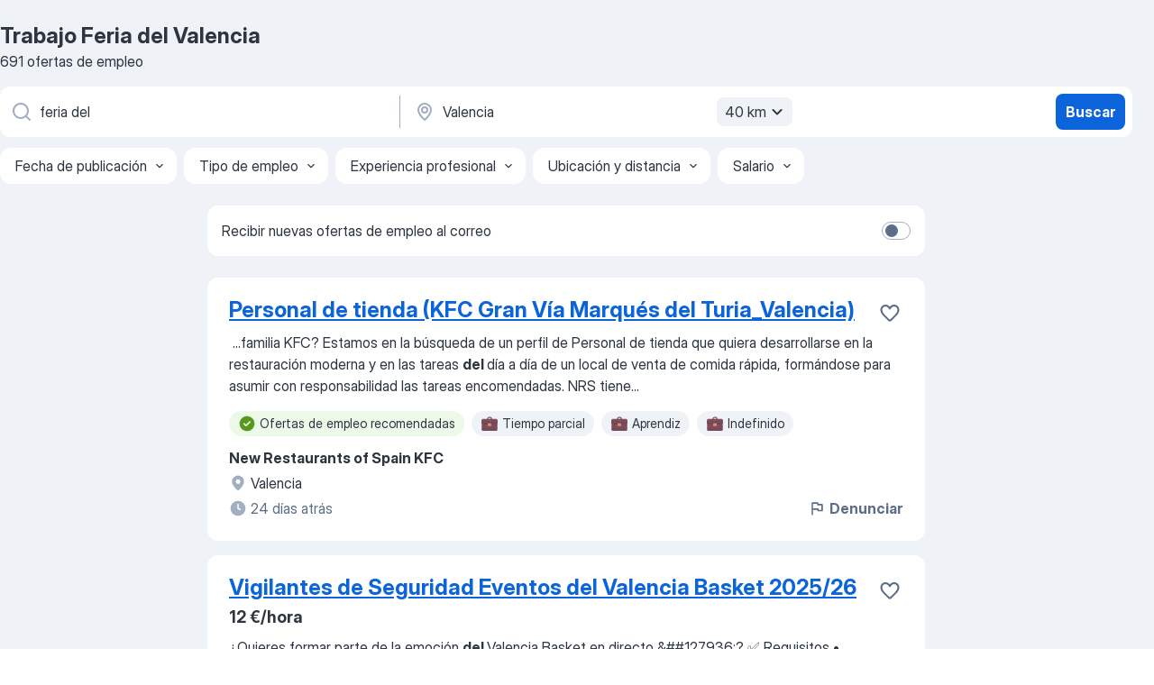

--- FILE ---
content_type: application/javascript
request_url: https://es.jooble.org/assets/661.975931823bfc7672d1db.js
body_size: 5543
content:
(self.__LOADABLE_LOADED_CHUNKS__=self.__LOADABLE_LOADED_CHUNKS__||[]).push([[661],{50661:(e,o,i)=>{"use strict";i.d(o,{Z:()=>me});var s=i(2784),t=i(57903),n=i(13980),r=i(13008),a=i(94164),l=i(7612),c=i(74631),d=i(883),u=i(48545),p=i(52778),b=i(8570),g=i(83181),h=i(72035),m=i(56937),_=i(87267),S=i(59506),A=i(3117),P=i(82570),f=i(33747),O=i(26463),E=i(22136),y=i(38692),C=i(87381),R=i(77071),I=i(91944),T=i(37158),v=i(98283),j=i(31310),N=i(81114);var B=i(7127),w=i(35625),J=i(91497);var M=i(14522),F=i(52322);const k=Object.assign({},w.i,{onJobVisibilityChange:n.func}),x=e=>{const{impressionId:o,similarGroupId:i,uid:t,onJobVisibilityChange:n,isApplyStatusesEnabled:r,userApplies:a}=e,l=(0,s.useRef)(null),[c]=(0,J.NM)({target:l,threshold:50},(e=>{const{defaultTags:s,highlightedTags:r}=(0,M.Z)(l.current);n(o,{impressionId:o,similarGroupId:i,uid:t,tags:s,highlightedTags:r},e)})),d=r&&a.find((e=>e.jobUid===t));return(0,F.jsx)(B.Z,Object.assign({},e,{ref:c,applyStatus:d}))};x.propTypes=k;const L=x,U="kiBEcn",D="rHG1ci",W="J7dIFX",Z="b51jpx",G="kJQiTA",V="_1JQMQ4",$=["uniqueKey"],q={intl:n.object,cardClassName:n.string,jobsWithInjections:(0,n.arrayOf)(n.object),isDesktop:n.bool,isFavoritesPage:n.bool,isSerpPage:n.bool,isAuthorized:n.bool,isProfileEnabled:n.bool,isApplyStatusesEnabled:n.bool,userApplies:(0,n.arrayOf)((0,n.shape)({id:n.number,jobUid:n.string,dateViewed:n.string,dateCreated:n.string})),onCardClick:n.func.isRequired,onJobVisibilityChange:n.func.isRequired,getComponentForInject:n.func.isRequired,enableGoodEmployerWidget:n.bool,isOneEmployerLabel:n.bool,onFavoriteButtonClick:n.func,favoriteUids:(0,n.arrayOf)(n.string),isAlertViewPage:n.bool},H=({intl:e,cardClassName:o,jobsWithInjections:i,isDesktop:s,isAuthorized:t,isProfileEnabled:n,isFavoritesPage:r,isSerpPage:l,onCardClick:c,onJobVisibilityChange:d,getComponentForInject:u,enableGoodEmployerWidget:p,isApplyStatusesEnabled:b,userApplies:g,isOneEmployerLabel:h,onFavoriteButtonClick:m,favoriteUids:_,isAlertViewPage:S})=>(0,F.jsx)(j.Z,{children:(0,F.jsx)("ul",{className:U,children:i.map((i=>{if(i.componentName){const{componentName:e,props:{uniqueKey:o}}=i,s=(0,v.Z)(i.props,$),t=u(e);return t?(0,F.jsx)("li",{children:(0,F.jsx)(N.Z,{timeout:500,classNames:{enter:W,enterActive:Z,exit:G,exitActive:V},children:(0,F.jsx)(t,Object.assign({},s))})},o):null}const{destination:A,uid:P,recommendId:f}=i,O=A===a._.AWAY||s,E=`${P}${f?`_${f}`:""}`;return(0,F.jsx)("li",{children:(0,F.jsx)(N.Z,{timeout:500,classNames:{enter:W,enterActive:Z,exit:G,exitActive:V},children:(0,F.jsx)(L,Object.assign({intl:e},i,{isTargetBlank:O,isProfileEnabled:n,isAuthorized:t,isFavoritesPage:r,isSerpPage:l,wrapperClassName:o,onCardClick:()=>c(i),onJobVisibilityChange:d,enableGoodEmployerWidget:p,isApplyStatusesEnabled:b,userApplies:g,isOneEmployerLabel:h,onFavoriteButtonClick:m,favoriteUids:_,isAlertViewPage:S}))})},E)}))})});H.propTypes=q;const Y=H;var z=i(92383),K=i(70803),Q=i(50510),X=i(23445),ee=i(32544),oe=i(6390),ie=i(53492),se=i(13299),te=i(85355),ne=i(61640),re=i(83131),ae=i(44812),le=i(85746),ce=i(86270),de=i(83472),ue=i(41939),pe=i(38766);const be={isSearching:n.bool,jobsAmount:n.number,jobsCountPerPage:n.number,enableGoodEmployerWidget:n.bool,isDesktop:n.bool,isSerpPage:n.bool,isCdpPage:n.bool,isFavoritesPage:n.bool,isAlertViewPage:n.bool,isApplyStatusesEnabled:n.bool,currentUrl:n.string,userApplies:(0,n.arrayOf)((0,n.shape)({id:n.number,jobUid:n.string,dateViewed:n.string,dateCreated:n.string})),push:n.func,onLoadPage:n.func,visitedJob:n.func,onJobClick:n.func,tryShowCrazyPopupOnAwayClick:n.func,onJobVisibilityChange:n.func,getComponentForInject:n.func,isAuthorized:n.bool,jobsWithInjections:(0,n.arrayOf)(n.object),favoriteUids:(0,n.arrayOf)(n.string),sendClickJobOnSerp:n.func,isProfileEnabled:n.bool,goToProfileFromSerpAwayJob:n.func,hasProfile:n.bool,isDteJobClickRemarketingEnabled:n.bool,dteJobClickRemarketing:n.object,currentPage:n.number,hasMoreJobs:n.bool,setIsJdpVisited:n.func,toggleJobFavoriteStatus:n.func,seoTests:(0,n.arrayOf)(n.number),isOpenJdpInNewTab:n.bool,location:n.object,domain:n.string,showModal:n.func,gdprHeight:n.number,isOneTapOpened:n.bool,shouldShowLoadMoreButton:n.bool,isEmailVerified:n.bool,isGoogleOneTapSource:n.bool,shouldShowSubscribePopupBeforeAway:n.bool},ge=({isSearching:e,jobsAmount:o,visitedJob:i,onLoadPage:s,enableGoodEmployerWidget:n,isDesktop:l,isSerpPage:c,isCdpPage:b,isFavoritesPage:g,isAlertViewPage:m,currentUrl:_,jobsCountPerPage:S,jobsWithInjections:A,onJobVisibilityChange:P,getComponentForInject:f,tryShowCrazyPopupOnAwayClick:O,push:E,isApplyStatusesEnabled:y,userApplies:C,onJobClick:v,isAuthorized:j,favoriteUids:N,sendClickJobOnSerp:B,isProfileEnabled:w,goToProfileFromSerpAwayJob:J,hasProfile:M,isDteJobClickRemarketingEnabled:k,dteJobClickRemarketing:x,currentPage:L,hasMoreJobs:U,setIsJdpVisited:W,toggleJobFavoriteStatus:Z,isOpenJdpInNewTab:G,isCrawler:V,shouldAddPaginationForBot:$,location:q,domain:H,showModal:le,gdprHeight:be,isOneTapOpened:ge,registrationWithProfile:he,currentPath:me,shouldShowLoadMoreButton:_e,isEmailVerified:Se,isGoogleOneTapSource:Ae,shouldShowSubscribePopupBeforeAway:Pe})=>{const fe=(0,r.Z)(),{isUserInTestAndGroup:Oe,TEST_LIST:Ee}=(0,te.Z)(),ye=Oe(Ee.CREATE_PROFILE_FOR_AWAY_JOBS,1),Ce=`${H}${q.pathname}${q.search}`,Re=Oe(Ee.SUBSCRIPTIONS_FOR_SERP_PAID_JOBS,2),Ie=Oe(Ee.SUBSCRIPTIONS_FOR_SERP_PAID_JOBS_BALKANS,2),Te=(0,t.v9)(h.on),ve=(0,t.v9)(h.ur),je=be>0,Ne=Math.min(Math.ceil(o/S),10),Be=_e||5===L&&l,we=(0,ne.W)();(0,se.p)(!!o&&!e&&we);return e?(0,F.jsx)(I.Z,{amount:S}):(0,F.jsxs)(F.Fragment,{children:[(0,F.jsx)(T.Z,{onLoadMore:s,needLoadMore:U,dataLength:A.length,showLoadMoreButton:Be,children:(0,F.jsx)(Y,{intl:fe,cardClassName:D,jobsWithInjections:A,isDesktop:l,isSerpPage:c,isAuthorized:j,isProfileEnabled:w,isFavoritesPage:g,onCardClick:e=>{u.Sj.executionTimeStart(K.j.GO_TO_JDP);const o=e.destination===a._.AWAY,s=(0,ue.ej)(pe.A.SUBSCRIBE_ID_COOKIE_NAME);if(Pe&&o){const i=j&&Ae&&!Se;if((0,de.dq)({shouldShowSubscribePopupBeforeAway:Pe,isJobAway:o,isSerpPage:c,keyword:Te,region:ve,isGdprOpened:je,isDesktop:l,isAuthorized:j,isEmailNotVerifiedWithGoogleOneTap:i,isUserHasAccount:s}))return void le(X.HZ,{currentJobUrl:e.url,source:ie.O.SERP,isEmailNotVerifiedWithGoogleOneTap:i,position:e.position,jobUid:e.uid,regionId:e.regionId,location:e.location.name,alertType:ee.P9.FROM_FREDDI_SUBSCRIBE_POPUP_BEFORE_AWAY_SERP,authSource:ae.AUTHORIZATION_SOURCE.FREDDI_SUBSCRIBE_POPUP_BEFORE_AWAY_SERP,googleAuthSource:ae.AUTHORIZATION_SOURCE.FREDDI_SUBSCRIBE_POPUP_BEFORE_AWAY_SERP_VIA_GOOGLE,featureSource:oe.eq.FREDDI_SUBSCRIBE_POPUP_BEFORE_AWAY_SERP})}if(i(e.uid),R.G.clickOnVacancy(),(0,p.lO)(e.uid),v&&v(e.uid),e.isDteJob&&k&&x&&(0,re.hB)(x),o&&ye&&!M)J(e.url);else if(!o||!c||j||(je||ge)&&!l||!Re&&!Ie)if(o&&!Pe?O():o||W(),o||l||G)window.open(e.url,"_blank");else{const{pathname:o,search:i,hash:s}=d.parse(e.url);E({pathname:o,search:i,hash:s,state:{prevPath:_}})}else le(X.u3,{currentJob:{url:e.url,keyword:e.position,location:e.location.name,impressionId:e.impressionId}})},onJobVisibilityChange:P,getComponentForInject:f,enableGoodEmployerWidget:n,isApplyStatusesEnabled:y,userApplies:C,isOneEmployerLabel:c||b,onFavoriteButtonClick:(e,o)=>{let i=Q.N.SERP;if(g?i=Q.N.FAVORITE:m&&(i=Q.N.ALERT),j||!w)c&&B(),Z({uid:e,source:i,isFavorite:o});else{const o=`${me}#${e}`;he(ae.AUTHORIZATION_SOURCE.SAVE_JOB_THROUGH_REGISTRATION_ON_SERP_CARD,ce.PROFILE_SESSION_SOURCE.FAVORITES_BTN_ON_SERP_CARD,o)}},favoriteUids:N,isAlertViewPage:m})}),("div",V&&$?(0,F.jsx)("div",{children:(0,F.jsx)(z.t,{countPages:10,current:L,totalPages:Ne,href:Ce,queryPageName:"p",onClick:()=>{}})}):null)]})};ge.propTypes=be;const he={visitedJob:E.Wc,push:c.VF,tryShowCrazyPopupOnAwayClick:O.Dz,sendClickJobOnSerp:b.c.sendClickJobOnSerp,toggleJobFavoriteStatus:y.Rt,goToProfileFromSerpAwayJob:O.$s,setIsJdpVisited:C.wp,showModal:S.K4,registrationWithProfile:le.hF},me=(0,t.$j)((e=>({jobsAmount:(0,m.R5)(e),jobsWithInjections:(0,g.dl)(e),enableGoodEmployerWidget:(0,_.Fs5)(e),isDesktop:(0,_.$4G)(e),isSerpPage:(0,_.pn5)(e),isFavoritesPage:(0,_.YA6)(e),isAlertViewPage:(0,_.j3Z)(e),isCdpPage:(0,_.w2x)(e),isApplyStatusesEnabled:(0,_.ZGH)(e),userApplies:(0,P.GK)(e),isAuthorized:(0,P.Ip)(e),isProfileEnabled:(0,_.I5G)(e),favoriteUids:(0,f.MZ)(e),hasProfile:(0,P.q2)(e),isDteJobClickRemarketingEnabled:(0,_._Az)(e),dteJobClickRemarketing:(0,m.KS)(e),jobsCountPerPage:(0,_.Sr8)(e),hasMoreJobs:(0,g.NA)(e),currentPage:(0,m.FZ)(e),isOpenJdpInNewTab:(0,_.yA6)(e).isOpenJdpInNewTab,isCrawler:(0,_.E91)(e),shouldAddPaginationForBot:(0,_.yA6)(e).shouldAddPaginationForBot,shouldShowSubscribePopupBeforeAway:(0,_.yA6)(e).shouldShowSubscribePopupBeforeAway,location:(0,l.k$)(e),domain:(0,_.P$z)(e),gdprHeight:(0,_._2S)(e),isOneTapOpened:(0,A.w6)(e),currentPath:(0,_.NvS)(e),isEmailVerified:(0,P.Gi)(e),isGoogleOneTapSource:(0,P.Vi)(e)})),he)(ge)},37158:(e,o,i)=>{"use strict";i.d(o,{Z:()=>O});var s=i(2784),t=i(13980),n=i(13008),r=i(93808),a=i(66991),l=i(12203),c=i(73471);const d="ZbPfXY",u="ibCJCv",p="TTTs-J";var b,g=i(52322);const h={intl:t.object,dataLength:t.number,scrollThreshold:t.number,scrollContainerRef:t.object,hasMore:t.bool,isLoading:t.bool,showLoadMoreButton:t.bool,children:(0,t.oneOfType)([t.object,t.element]).isRequired,onLoadMore:t.func.isRequired},m=({intl:e,dataLength:o,scrollThreshold:i,scrollContainerRef:s,hasMore:t,isLoading:n,showLoadMoreButton:h,children:m,onLoadMore:_})=>(0,g.jsx)("div",{ref:s,children:(0,g.jsxs)(r.Z,{className:`${d} _serpContentBlock`,dataLength:o,hasMore:t&&!h,loader:("div",n?(0,g.jsx)("div",{className:u}):null),scrollThreshold:`${i}px`,next:_,"data-test-attr":"_infiniteScrollBlock",children:[m,(b=a.PrimaryButton,h?(0,g.jsx)(b,{size:"md",appearance:"blue",onClick:_,className:`${p} ${c.LF.LOAD_MORE_JOBS_BUTTON}`,loading:n,renderLeading:n?(0,g.jsx)(a.Spinner,{size:"md",appearance:"white"}):(0,g.jsx)(a.Icon,{size:"md",appearance:"white",glyph:l.REFRESH}),"data-test-name":"_loadMoreButton",children:e.formatMessage({id:"serp.loadMore"})}):null)]})});m.propTypes=h;const _=m;var S=i(91497),A=i(76635);const P={dataLength:t.number.isRequired,showLoadMoreButton:t.bool,isLoading:t.bool,needLoadMore:t.bool.isRequired,children:t.node.isRequired,onLoadMore:t.func.isRequired},f=({dataLength:e,showLoadMoreButton:o,needLoadMore:i,isLoading:t,children:r,onLoadMore:a})=>{const l=(0,n.Z)(),c=(0,s.useRef)(null),[d,u]=(0,s.useState)(!1),[p,b]=(0,s.useState)(!0),[h,m]=(0,s.useState)(1200),[P]=(0,S.NM)({target:c},(e=>{(0,A.isBoolean)(e)&&b((o=>o===e?o:e))}));(0,s.useEffect)((()=>{m(document.body.scrollHeight-c.current.offsetHeight-c.current.offsetTop+1200)}),[e]);return(0,g.jsx)(_,{intl:l,dataLength:e,hasMore:p&&i,isLoading:d||t,showLoadMoreButton:o,onLoadMore:async()=>{u(!0),await a(),u(!1)},scrollContainerRef:P,scrollThreshold:h,children:r})};f.propTypes=P;const O=f},58586:(e,o,i)=>{"use strict";i.d(o,{Z:()=>m});i(2784);var s=i(13980),t=i(2183),n=i.n(t);const r={wrapper:"gusNWo",line:"KK7HVf","gradient-transition":"FHFMeU",square:"eipk-h",position:"eQ7Pzo",salary:"M80CbE",company:"dMZAQN",company__icon:"oXyNU9",company__caption:"_4wsHgG",location:"k9byi9",location__icon:"wJwze1",location__caption:"MbgDxJ"};var a=i(52322);const l=n().bind(r),c={wrapperClassName:s.string},d=({wrapperClassName:e})=>(0,a.jsxs)("div",{className:l("wrapper",{[e]:!!e}),children:[(0,a.jsx)("div",{className:`${r.line} ${r.position}`}),(0,a.jsx)("div",{className:`${r.line} ${r.salary}`}),(0,a.jsxs)("div",{className:r.company,children:[(0,a.jsx)("div",{className:`${r.square} ${r.company__icon}`}),(0,a.jsx)("div",{className:`${r.line} ${r.company__caption}`})]}),(0,a.jsxs)("div",{className:r.location,children:[(0,a.jsx)("div",{className:`${r.square} ${r.location__icon}`}),(0,a.jsx)("div",{className:`${r.line} ${r.location__caption}`})]})]});d.propTypes=c,d.displayName="JobSkeleton";const u=d,p={item:"H8g9uD"},b=n().bind(p),g={amount:s.number,wrapperClassName:s.string},h=({amount:e,wrapperClassName:o})=>{const i=b(p.item,{[o]:!!o});return[...Array(e)].map(((e,o)=>(0,a.jsx)(u,{wrapperClassName:i},o)))};h.propTypes=g;const m=h},91944:(e,o,i)=>{"use strict";i.d(o,{Z:()=>s.Z});var s=i(58586)},92383:(e,o,i)=>{"use strict";i.d(o,{t:()=>f});var s=i(2784),t=i(13980),n=i(34126),r=i(66991);const a={pagination:"Tc5shQ",pagination__item:"Qd0Rgy",pagination__btn:"aLnNkU",pagination__btn__active:"_7Aj0uZ"};var l=i(2183),c=i.n(l),d=i(52322);const u=c().bind(a),p={current:t.number.isRequired,onClick:t.func.isRequired,buttons:(0,t.arrayOf)((0,t.shape)({href:t.string,value:t.number}))},b=({current:e,onClick:o,buttons:i})=>(0,d.jsx)("ul",{className:a.pagination,children:i.map((({value:i,href:s})=>(0,d.jsx)("li",{className:a.pagination__item,children:(0,d.jsx)(r.HyperlinkSecondaryButton,{className:u(a.pagination__btn,{pagination__btn__active:i===e}),appearance:"blue","data-test-name":`_pagination-${i}`,textDecorationStyle:"solid",href:s,size:"md",onClick:e=>o(e,i),children:i})},i)))});b.propTypes=p,b.displayName="PaginationComponent";const g=b,h=(e,o)=>Math.trunc(o/2)<e?e-Math.trunc(o/2):1;var m,_=i(2689),S=i.n(_);const A={current:t.number.isRequired,countPages:t.number.isRequired,totalPages:t.number.isRequired,onClick:t.func,getButtonAriaLabel:t.func,href:t.string},P=({current:e,countPages:o,totalPages:i,onClick:t,href:r="",queryPageName:a="page"})=>{const[l,c]=(0,s.useState)(h(e,o)),[u,p]=(0,s.useState)(e);(0,s.useEffect)((()=>{p(parseInt(e,10)),c(h(e,o))}),[e,o]);const b=l+o>i?i+1:l+o,_=b-l>1,A=n.parseUrl(r),P=S()(l,b).map((o=>{1===o?delete A.query[a]:A.query[a]=o;const i=n.stringify(A.query),s=i?`${A.url}?${i}`:A.url;return{value:o,href:e===o?null:s}}));return m=g,_?(0,d.jsx)(m,{current:u,buttons:P,onClick:(e,i)=>{e.preventDefault(),p(i),c(h(i,o)),t(i)}}):null};P.propTypes=A;const f=P},13299:(e,o,i)=>{"use strict";i.d(o,{p:()=>l});var s=i(2784),t=i(57903),n=i(7612),r=i(74631),a=i(44643);const l=(e=!0)=>{const o=(0,t.v9)(n.k$),{pathname:i,hash:l}=o,c=(0,t.I0)();let d;(0,s.useEffect)((()=>{var i;if(!e||!l)return;const s=(0,a.Z)(),t=document.getElementById(l.slice(1));if(!t)return void s.scroll(0,0);const{top:n}=t.getBoundingClientRect(),u=null!=(i=n+s.pageYOffset)?i:0;clearTimeout(d),d=setTimeout((()=>{s.scroll(0,u),c((0,r.gx)(Object.assign({},o,{hash:""})))}),50)}),[i,l,e])}},8570:(e,o,i)=>{"use strict";i.d(o,{c:()=>a});var s=i(66612),t=i(87267),n=i(30726),r=i(59327);const a={_sendAction:({type:e,flags:o,screen:i})=>(r,a)=>{const l=a(),c=(0,t.$4G)(l),{sessionActionFlags:d}=(0,n.m6)(l),u=null!=o?o:0+(c?d.desktop:d.mobile);s.n.sendSessionStatistics(e,u,i)},sendFavoritesScreenLoaded:()=>(e,o)=>{const i=o(),{sessionActionTypes:s}=(0,n.m6)(i);e(a._sendAction({actionFlags:0,type:s.screenLoaded,screen:r.I.FAVORITES_SCREEN_FOR_AUTHORIZED_USER}))},sendClickJobOnSerp:()=>(e,o)=>{const i=o(),{sessionActionTypes:s}=(0,n.m6)(i);e(a._sendAction({type:s.serpFavorites}))}}},53492:(e,o,i)=>{"use strict";i.d(o,{O:()=>s});const s={BEFORE_AWAY_JDP:"BEFORE_AWAY_JDP",SERP:"SERP",SIMILAR_JOBS:"SIMILAR_JOBS",ENTRY_JDP:"ENTRY_JDP"}},83472:(e,o,i)=>{"use strict";i.d(o,{F_:()=>h,Gk:()=>p,dq:()=>b,n9:()=>u,vl:()=>g});i(44812);var s=i(6998),t=i(31407),n=i(41939),r=i(38766),a=i(97029),l=i(64910),c=i(53492);const d=5;const u=e=>e>=2?2:1;function p({intl:e,popupNumber:o,keyword:i,location:s,source:t}){if(1===o){const o=t===c.O.BEFORE_AWAY_JDP||t===c.O.SIMILAR_JOBS||t===c.O.ENTRY_JDP?"subscribeModalSerp.getSimilarJobs":"subscribeModalSerp.getFreshJobs";return{hiredText:e.formatMessage({id:"subscribeModalSerp.getHired"}),timesFasterText:e.formatMessage({id:"subscribeModalSerp.timesFaster"},{count:d}),caption:e.formatMessage({id:o},{keyword:i,location:s}),subscribeButtonText:e.formatMessage({id:"auth.continue"}),googleButtonText:e.formatMessage({id:"subscribeModalSerp.continueWithGoogle"})}}return 2===o?{title:e.formatMessage({id:"subscribeModalSerp.dontMissTheNextOne"}),caption:e.formatMessage({id:"subscribeModalSerp.leaveYourEmail"}),subscribeButtonText:e.formatMessage({id:"auth.continue"}),googleButtonText:e.formatMessage({id:"subscribeModalSerp.continueWithGoogle"})}:{caption:"",subscribeButtonText:"",googleButtonText:""}}const b=({shouldShowSubscribePopupBeforeAway:e,isJobAway:o,isSerpPage:i,keyword:n,region:r,isGdprOpened:a,isDesktop:l,isAuthorized:c,isEmailNotVerifiedWithGoogleOneTap:d,isUserHasAccount:u})=>{if(u&&!c)return!1;const p=Number(s.ZP.getItem(t.s.AWAYS_COUNT)||0);s.ZP.setItem(t.s.AWAYS_COUNT,String(p+1));const b=s.ZP.isItemExists(t.s.IS_SUBSCRIBED_FROM_BEFORE_AWAY_POPUP);return e&&!b&&o&&i&&(!!n||!!r)&&(!a||l)&&(!c||d)},g=({isJdpPage:e,isAway:o,isAuthorized:i,isEmailNotVerifiedWithGoogleOneTap:a})=>{if(!!(0,n.ej)(r.A.SUBSCRIBE_ID_COOKIE_NAME)&&!i)return!1;const l=Number(null==s.ZP?void 0:s.ZP.getItem(t.s.AWAYS_COUNT))||0;null==s.ZP||s.ZP.setItem(t.s.AWAYS_COUNT,JSON.stringify(l+1));return!(null==s.ZP?void 0:s.ZP.isItemExists(t.s.IS_SUBSCRIBED_FROM_BEFORE_AWAY_POPUP))&&o&&e&&(!i||a)},h=(e,o,i,s,t)=>(o||i)&&(s||t)?(0,a.F2)(e,l.yL.ACCOUNT_ID,null!=o?o:i):e},93228:e=>{var o=Math.ceil,i=Math.max;e.exports=function(e,s,t,n){for(var r=-1,a=i(o((s-e)/(t||1)),0),l=Array(a);a--;)l[n?a:++r]=e,e+=t;return l}},82941:(e,o,i)=>{var s=i(93228),t=i(82406),n=i(5707);e.exports=function(e){return function(o,i,r){return r&&"number"!=typeof r&&t(o,i,r)&&(i=r=void 0),o=n(o),void 0===i?(i=o,o=0):i=n(i),r=void 0===r?o<i?1:-1:n(r),s(o,i,r,e)}}},2689:(e,o,i)=>{var s=i(82941)();e.exports=s}}]);
//# sourceMappingURL=http://localhost:8081/assets/sourcemaps/661.975931823bfc7672d1db.js.map

--- FILE ---
content_type: application/javascript; charset=UTF-8
request_url: https://es.jooble.org/cdn-cgi/challenge-platform/h/b/scripts/jsd/e8e65e95f26d/main.js?
body_size: 4542
content:
window._cf_chl_opt={REqn6:'b'};~function(S5,m,W,O,i,L,Y,v){S5=R,function(N,E,Sv,S4,D,K){for(Sv={N:312,E:384,D:350,K:291,a:391,d:313,Z:330,o:340,P:342},S4=R,D=N();!![];)try{if(K=parseInt(S4(Sv.N))/1+-parseInt(S4(Sv.E))/2*(-parseInt(S4(Sv.D))/3)+parseInt(S4(Sv.K))/4+-parseInt(S4(Sv.a))/5+parseInt(S4(Sv.d))/6+-parseInt(S4(Sv.Z))/7+-parseInt(S4(Sv.o))/8*(parseInt(S4(Sv.P))/9),E===K)break;else D.push(D.shift())}catch(a){D.push(D.shift())}}(S,728013),m=this||self,W=m[S5(315)],O=function(Sq,Sd,Sa,SF,SG,S6,E,D,K){return Sq={N:331,E:389},Sd={N:306,E:306,D:395,K:306,a:374,d:306,Z:346,o:395,P:346},Sa={N:400},SF={N:400,E:346,D:294,K:351,a:357,d:294,Z:351,o:357,P:294,e:351,H:357,j:300,y:395,g:300,c:395,h:306,I:306,n:294,J:351,M:357,x:300,V:395,k:300,B:395,b:395,C:374},SG={N:338,E:346},S6=S5,E=String[S6(Sq.N)],D={'h':function(a){return null==a?'':D.g(a,6,function(d,S7){return S7=R,S7(SG.N)[S7(SG.E)](d)})},'g':function(Z,o,P,S8,H,j,y,I,J,M,x,V,B,C,S0,S1,S2,S3){if(S8=S6,Z==null)return'';for(j={},y={},I='',J=2,M=3,x=2,V=[],B=0,C=0,S0=0;S0<Z[S8(SF.N)];S0+=1)if(S1=Z[S8(SF.E)](S0),Object[S8(SF.D)][S8(SF.K)][S8(SF.a)](j,S1)||(j[S1]=M++,y[S1]=!0),S2=I+S1,Object[S8(SF.d)][S8(SF.Z)][S8(SF.o)](j,S2))I=S2;else{if(Object[S8(SF.P)][S8(SF.e)][S8(SF.H)](y,I)){if(256>I[S8(SF.j)](0)){for(H=0;H<x;B<<=1,o-1==C?(C=0,V[S8(SF.y)](P(B)),B=0):C++,H++);for(S3=I[S8(SF.g)](0),H=0;8>H;B=B<<1|S3&1.39,o-1==C?(C=0,V[S8(SF.c)](P(B)),B=0):C++,S3>>=1,H++);}else{for(S3=1,H=0;H<x;B=S3|B<<1.09,o-1==C?(C=0,V[S8(SF.c)](P(B)),B=0):C++,S3=0,H++);for(S3=I[S8(SF.j)](0),H=0;16>H;B=1&S3|B<<1,C==o-1?(C=0,V[S8(SF.y)](P(B)),B=0):C++,S3>>=1,H++);}J--,J==0&&(J=Math[S8(SF.h)](2,x),x++),delete y[I]}else for(S3=j[I],H=0;H<x;B=B<<1.89|S3&1.53,o-1==C?(C=0,V[S8(SF.c)](P(B)),B=0):C++,S3>>=1,H++);I=(J--,J==0&&(J=Math[S8(SF.I)](2,x),x++),j[S2]=M++,String(S1))}if(''!==I){if(Object[S8(SF.n)][S8(SF.J)][S8(SF.M)](y,I)){if(256>I[S8(SF.x)](0)){for(H=0;H<x;B<<=1,o-1==C?(C=0,V[S8(SF.V)](P(B)),B=0):C++,H++);for(S3=I[S8(SF.k)](0),H=0;8>H;B=S3&1|B<<1.85,C==o-1?(C=0,V[S8(SF.c)](P(B)),B=0):C++,S3>>=1,H++);}else{for(S3=1,H=0;H<x;B=B<<1|S3,C==o-1?(C=0,V[S8(SF.B)](P(B)),B=0):C++,S3=0,H++);for(S3=I[S8(SF.j)](0),H=0;16>H;B=S3&1|B<<1,C==o-1?(C=0,V[S8(SF.V)](P(B)),B=0):C++,S3>>=1,H++);}J--,0==J&&(J=Math[S8(SF.I)](2,x),x++),delete y[I]}else for(S3=j[I],H=0;H<x;B=1.42&S3|B<<1.58,C==o-1?(C=0,V[S8(SF.b)](P(B)),B=0):C++,S3>>=1,H++);J--,0==J&&x++}for(S3=2,H=0;H<x;B=B<<1|1&S3,o-1==C?(C=0,V[S8(SF.B)](P(B)),B=0):C++,S3>>=1,H++);for(;;)if(B<<=1,C==o-1){V[S8(SF.b)](P(B));break}else C++;return V[S8(SF.C)]('')},'j':function(a,SK,S9){return SK={N:300},S9=S6,null==a?'':''==a?null:D.i(a[S9(Sa.N)],32768,function(d,SS){return SS=S9,a[SS(SK.N)](d)})},'i':function(Z,o,P,SR,H,j,y,I,J,M,x,V,B,C,S0,S1,S3,S2){for(SR=S6,H=[],j=4,y=4,I=3,J=[],V=P(0),B=o,C=1,M=0;3>M;H[M]=M,M+=1);for(S0=0,S1=Math[SR(Sd.N)](2,2),x=1;x!=S1;S2=B&V,B>>=1,0==B&&(B=o,V=P(C++)),S0|=(0<S2?1:0)*x,x<<=1);switch(S0){case 0:for(S0=0,S1=Math[SR(Sd.N)](2,8),x=1;x!=S1;S2=B&V,B>>=1,0==B&&(B=o,V=P(C++)),S0|=(0<S2?1:0)*x,x<<=1);S3=E(S0);break;case 1:for(S0=0,S1=Math[SR(Sd.E)](2,16),x=1;S1!=x;S2=V&B,B>>=1,B==0&&(B=o,V=P(C++)),S0|=(0<S2?1:0)*x,x<<=1);S3=E(S0);break;case 2:return''}for(M=H[3]=S3,J[SR(Sd.D)](S3);;){if(C>Z)return'';for(S0=0,S1=Math[SR(Sd.E)](2,I),x=1;S1!=x;S2=V&B,B>>=1,B==0&&(B=o,V=P(C++)),S0|=x*(0<S2?1:0),x<<=1);switch(S3=S0){case 0:for(S0=0,S1=Math[SR(Sd.K)](2,8),x=1;S1!=x;S2=B&V,B>>=1,B==0&&(B=o,V=P(C++)),S0|=(0<S2?1:0)*x,x<<=1);H[y++]=E(S0),S3=y-1,j--;break;case 1:for(S0=0,S1=Math[SR(Sd.E)](2,16),x=1;S1!=x;S2=V&B,B>>=1,0==B&&(B=o,V=P(C++)),S0|=x*(0<S2?1:0),x<<=1);H[y++]=E(S0),S3=y-1,j--;break;case 2:return J[SR(Sd.a)]('')}if(0==j&&(j=Math[SR(Sd.d)](2,I),I++),H[S3])S3=H[S3];else if(y===S3)S3=M+M[SR(Sd.Z)](0);else return null;J[SR(Sd.o)](S3),H[y++]=M+S3[SR(Sd.P)](0),j--,M=S3,0==j&&(j=Math[SR(Sd.E)](2,I),I++)}}},K={},K[S6(Sq.E)]=D.h,K}(),i={},i[S5(401)]='o',i[S5(299)]='s',i[S5(335)]='u',i[S5(329)]='z',i[S5(348)]='n',i[S5(298)]='I',i[S5(376)]='b',L=i,m[S5(353)]=function(N,E,D,K,SJ,Sn,SI,Sl,o,P,H,j,y,g){if(SJ={N:356,E:305,D:386,K:305,a:295,d:308,Z:355,o:355,P:387,e:383,H:400,j:375,y:304},Sn={N:339,E:400,D:402},SI={N:294,E:351,D:357,K:395},Sl=S5,null===E||E===void 0)return K;for(o=f(E),N[Sl(SJ.N)][Sl(SJ.E)]&&(o=o[Sl(SJ.D)](N[Sl(SJ.N)][Sl(SJ.K)](E))),o=N[Sl(SJ.a)][Sl(SJ.d)]&&N[Sl(SJ.Z)]?N[Sl(SJ.a)][Sl(SJ.d)](new N[(Sl(SJ.o))](o)):function(I,Si,J){for(Si=Sl,I[Si(Sn.N)](),J=0;J<I[Si(Sn.E)];I[J+1]===I[J]?I[Si(Sn.D)](J+1,1):J+=1);return I}(o),P='nAsAaAb'.split('A'),P=P[Sl(SJ.P)][Sl(SJ.e)](P),H=0;H<o[Sl(SJ.H)];j=o[H],y=U(N,E,j),P(y)?(g=y==='s'&&!N[Sl(SJ.j)](E[j]),Sl(SJ.y)===D+j?Z(D+j,y):g||Z(D+j,E[j])):Z(D+j,y),H++);return K;function Z(I,J,Sz){Sz=R,Object[Sz(SI.N)][Sz(SI.E)][Sz(SI.D)](K,J)||(K[J]=[]),K[J][Sz(SI.K)](I)}},Y=S5(392)[S5(363)](';'),v=Y[S5(387)][S5(383)](Y),m[S5(362)]=function(N,E,Sx,Sw,D,K,Z,o){for(Sx={N:290,E:400,D:296,K:395,a:319},Sw=S5,D=Object[Sw(Sx.N)](E),K=0;K<D[Sw(Sx.E)];K++)if(Z=D[K],Z==='f'&&(Z='N'),N[Z]){for(o=0;o<E[D[K]][Sw(Sx.E)];-1===N[Z][Sw(Sx.D)](E[D[K]][o])&&(v(E[D[K]][o])||N[Z][Sw(Sx.K)]('o.'+E[D[K]][o])),o++);}else N[Z]=E[D[K]][Sw(Sx.a)](function(P){return'o.'+P})},A();function F(D,K,R0,SY,a,d,Z){if(R0={N:345,E:403,D:390,K:321,a:369,d:318,Z:390,o:354,P:373,e:321,H:369,j:318,y:352,g:323,c:354,h:373},SY=S5,a=SY(R0.N),!D[SY(R0.E)])return;K===SY(R0.D)?(d={},d[SY(R0.K)]=a,d[SY(R0.a)]=D.r,d[SY(R0.d)]=SY(R0.Z),m[SY(R0.o)][SY(R0.P)](d,'*')):(Z={},Z[SY(R0.e)]=a,Z[SY(R0.H)]=D.r,Z[SY(R0.j)]=SY(R0.y),Z[SY(R0.g)]=K,m[SY(R0.c)][SY(R0.h)](Z,'*'))}function s(N,E,Sg,ST){return Sg={N:322,E:322,D:294,K:364,a:357,d:296,Z:396},ST=S5,E instanceof N[ST(Sg.N)]&&0<N[ST(Sg.E)][ST(Sg.D)][ST(Sg.K)][ST(Sg.a)](E)[ST(Sg.d)](ST(Sg.Z))}function z(N,E,St,SH,Se,SP,SD,D,K){St={N:399,E:301,D:393,K:380,a:344,d:324,Z:349,o:385,P:403,e:377,H:365,j:337,y:334,g:311,c:389,h:309},SH={N:361},Se={N:382,E:382,D:390,K:360},SP={N:377},SD=S5,D=m[SD(St.N)],K=new m[(SD(St.E))](),K[SD(St.D)](SD(St.K),SD(St.a)+m[SD(St.d)][SD(St.Z)]+SD(St.o)+D.r),D[SD(St.P)]&&(K[SD(St.e)]=5e3,K[SD(St.H)]=function(SQ){SQ=SD,E(SQ(SP.N))}),K[SD(St.j)]=function(Sm){Sm=SD,K[Sm(Se.N)]>=200&&K[Sm(Se.E)]<300?E(Sm(Se.D)):E(Sm(Se.K)+K[Sm(Se.E)])},K[SD(St.y)]=function(SW){SW=SD,E(SW(SH.N))},K[SD(St.g)](O[SD(St.c)](JSON[SD(St.h)](N)))}function R(N,E,D){return D=S(),R=function(Q,m,W){return Q=Q-288,W=D[Q],W},R(N,E)}function U(N,E,D,Sh,SX,K){SX=(Sh={N:347,E:295,D:307,K:295,a:372},S5);try{return E[D][SX(Sh.N)](function(){}),'p'}catch(Z){}try{if(null==E[D])return E[D]===void 0?'u':'x'}catch(o){return'i'}return N[SX(Sh.E)][SX(Sh.D)](E[D])?'a':E[D]===N[SX(Sh.K)]?'q0':!0===E[D]?'T':E[D]===!1?'F':(K=typeof E[D],SX(Sh.a)==K?s(N,E[D])?'N':'f':L[K]||'?')}function X(So,SE,N,E,D,K){return So={N:399,E:366,D:366,K:302},SE=S5,N=m[SE(So.N)],E=3600,D=Math[SE(So.E)](+atob(N.t)),K=Math[SE(So.D)](Date[SE(So.K)]()/1e3),K-D>E?![]:!![]}function f(N,Su,Sr,E){for(Su={N:386,E:290,D:310},Sr=S5,E=[];N!==null;E=E[Sr(Su.N)](Object[Sr(Su.E)](N)),N=Object[Sr(Su.D)](N));return E}function A(Sp,SC,SB,Ss,N,E,D,K,a){if(Sp={N:399,E:403,D:325,K:293,a:379,d:379,Z:397,o:292,P:292},SC={N:325,E:293,D:292},SB={N:359},Ss=S5,N=m[Ss(Sp.N)],!N)return;if(!X())return;(E=![],D=N[Ss(Sp.E)]===!![],K=function(SU,d){(SU=Ss,!E)&&(E=!![],d=G(),z(d.r,function(Z){F(N,Z)}),d.e&&l(SU(SB.N),d.e))},W[Ss(Sp.D)]!==Ss(Sp.K))?K():m[Ss(Sp.a)]?W[Ss(Sp.d)](Ss(Sp.Z),K):(a=W[Ss(Sp.o)]||function(){},W[Ss(Sp.P)]=function(Sf){Sf=Ss,a(),W[Sf(SC.N)]!==Sf(SC.E)&&(W[Sf(SC.D)]=a,K())})}function l(K,a,Sy,SO,d,Z,o,P,H,j,y,g){if(Sy={N:303,E:352,D:399,K:344,a:324,d:349,Z:378,o:343,P:301,e:393,H:380,j:377,y:365,g:404,c:324,h:289,I:370,n:324,J:320,M:336,x:316,V:381,k:324,B:367,b:317,C:394,S0:321,S1:297,S2:311,S3:389},SO=S5,!T(.01))return![];Z=(d={},d[SO(Sy.N)]=K,d[SO(Sy.E)]=a,d);try{o=m[SO(Sy.D)],P=SO(Sy.K)+m[SO(Sy.a)][SO(Sy.d)]+SO(Sy.Z)+o.r+SO(Sy.o),H=new m[(SO(Sy.P))](),H[SO(Sy.e)](SO(Sy.H),P),H[SO(Sy.j)]=2500,H[SO(Sy.y)]=function(){},j={},j[SO(Sy.g)]=m[SO(Sy.c)][SO(Sy.h)],j[SO(Sy.I)]=m[SO(Sy.n)][SO(Sy.J)],j[SO(Sy.M)]=m[SO(Sy.a)][SO(Sy.x)],j[SO(Sy.V)]=m[SO(Sy.k)][SO(Sy.B)],y=j,g={},g[SO(Sy.b)]=Z,g[SO(Sy.C)]=y,g[SO(Sy.S0)]=SO(Sy.S1),H[SO(Sy.S2)](O[SO(Sy.S3)](g))}catch(c){}}function G(SV,SL,D,K,a,d,Z){SL=(SV={N:371,E:326,D:314,K:358,a:332,d:341,Z:388,o:368,P:328,e:398,H:288,j:333},S5);try{return D=W[SL(SV.N)](SL(SV.E)),D[SL(SV.D)]=SL(SV.K),D[SL(SV.a)]='-1',W[SL(SV.d)][SL(SV.Z)](D),K=D[SL(SV.o)],a={},a=BMiX0(K,K,'',a),a=BMiX0(K,K[SL(SV.P)]||K[SL(SV.e)],'n.',a),a=BMiX0(K,D[SL(SV.H)],'d.',a),W[SL(SV.d)][SL(SV.j)](D),d={},d.r=a,d.e=null,d}catch(o){return Z={},Z.r={},Z.e=o,Z}}function S(R1){return R1='POST,chlApiClientVersion,status,bind,890908JWMPez,/jsd/r/0.1837715462343664:1762172159:g1W1nsOKCg1KPhZdxGqfnxkpe03xKYL-yG49euPurbo/,concat,includes,appendChild,dEUt,success,1425965HvFsod,_cf_chl_opt;LqFH6;hVbM2;qStf6;tWSG2;llLXq5;dvpE4;ZXhrd5;kmUgV6;oEkGG2;ROBk0;iurWZ5;vsQae6;qTTx8;BMiX0;XrsK5;KHBf4;MliV1,open,chctx,push,[native code],DOMContentLoaded,navigator,__CF$cv$params,length,object,splice,api,chlApiSitekey,contentDocument,JHRle4,keys,540912xViFAQ,onreadystatechange,loading,prototype,Array,indexOf,jsd,bigint,string,charCodeAt,XMLHttpRequest,now,msg,d.cookie,getOwnPropertyNames,pow,isArray,from,stringify,getPrototypeOf,send,1243047yXMGYi,5097024gXIQnV,style,document,EqCd5,errorInfoObject,event,map,mwju8,source,Function,detail,_cf_chl_opt,readyState,iframe,random,clientInformation,symbol,2364803ssFTVn,fromCharCode,tabIndex,removeChild,onerror,undefined,chlApiRumWidgetAgeMs,onload,$zjvIRNlfxQpZwVMd+Lc9A4shU-8OSeK1WPTnkFtDHma3JugX76rGy5BiEbq2Yo0C,sort,1624EBZJfP,body,98118UZgoAK,/invisible/jsd,/cdn-cgi/challenge-platform/h/,cloudflare-invisible,charAt,catch,number,REqn6,9DCANrn,hasOwnProperty,error,BMiX0,parent,Set,Object,call,display: none,error on cf_chl_props,http-code:,xhr-error,XrsK5,split,toString,ontimeout,floor,ItCy7,contentWindow,sid,chlApiUrl,createElement,function,postMessage,join,isNaN,boolean,timeout,/b/ov1/0.1837715462343664:1762172159:g1W1nsOKCg1KPhZdxGqfnxkpe03xKYL-yG49euPurbo/,addEventListener'.split(','),S=function(){return R1},S()}function T(N,SZ,SN){return SZ={N:327},SN=S5,Math[SN(SZ.N)]()>N}}()